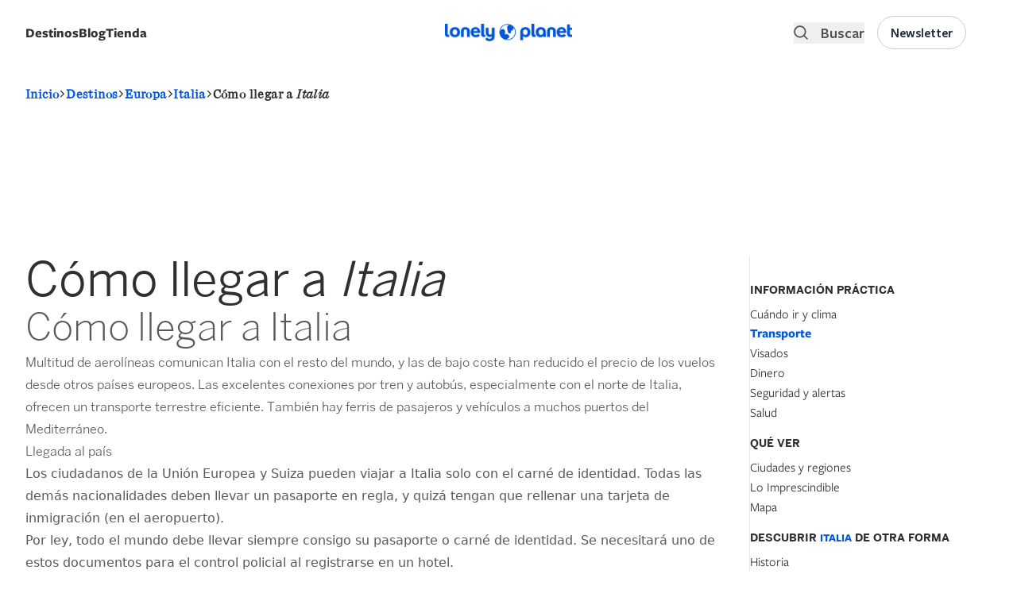

--- FILE ---
content_type: text/html; charset=UTF-8
request_url: https://www.booking.com/_f4363562ed0be3ce8?fid=1769839258255&checkin=&checkout=&dest_type=city&dest_id=&label=destipage-sbs-1324368-imp_brand=lpes_device=dsk_market=es_language=es&label_click=destipage-sbs-1324368-click_brand=lpes_device=dsk_market=es_language=es&dsize=100%,100%&dtpncy=false&dtsize=&dmsize=
body_size: 1818
content:
<!DOCTYPE html>
<html lang="en">
<head>
    <meta charset="utf-8">
    <meta name="viewport" content="width=device-width, initial-scale=1">
    <title></title>
    <style>
        body {
            font-family: "Arial";
        }
    </style>
    <script type="text/javascript">
    window.awsWafCookieDomainList = ['booking.com'];
    window.gokuProps = {
"key":"AQIDAHjcYu/GjX+QlghicBgQ/7bFaQZ+m5FKCMDnO+vTbNg96AHZ4WDspB1aFJyVQH2dkUBmAAAAfjB8BgkqhkiG9w0BBwagbzBtAgEAMGgGCSqGSIb3DQEHATAeBglghkgBZQMEAS4wEQQM7W6WqUCbHzul4jDCAgEQgDu69PTxw/7akKqxxDbZaXLC4vs4UibAla0yObX4jAjWnHi++X1x+9kjy7qUhd1j/dlv+Ad8Wd1vFcvx4w==",
          "iv":"A6x+RgE9wAAAIt00",
          "context":"lU4Yaaah2I3Tu4czMPqtHgfM3w28LAwA7ITw5Mw8ncWiF4hMcoi6iyNrAVsZK7qiIkz2xQyq8vjOoWfEJbh7K55/MXGg8Y0XvheIFKBfBcSZ5bLy9zVOlDQHMV2WEVp69zV6qQuyB8EQBF/ryIKO5NCxdgyENDqfJj3mU7OTF7dXOTK77MLoLzSX9ehFbp6u53gRlB3H8+tEzaEeiacCDgQZTO96iGg1Q2OvLk/f8nhuTJzuAT0wTnK10ZuTgdajcOxNh9WpJNi5WEE51TjnfafI0rqXOcEHlgwsqXKSkSH+8tO7mlvhQiudUYYkSyDbE08xbmIJsh4ssyan1r1gLwb6x+jXkJCWP1gD5Bbvm01mMV6WxOdT0w=="
};
    </script>
    <script src="https://d8c14d4960ca.337f8b16.us-east-2.token.awswaf.com/d8c14d4960ca/a18a4859af9c/f81f84a03d17/challenge.js"></script>
</head>
<body>
    <div id="challenge-container"></div>
    <script type="text/javascript">
        AwsWafIntegration.saveReferrer();
        AwsWafIntegration.checkForceRefresh().then((forceRefresh) => {
            if (forceRefresh) {
                AwsWafIntegration.forceRefreshToken().then(() => {
                    window.location.reload(true);
                });
            } else {
                AwsWafIntegration.getToken().then(() => {
                    window.location.reload(true);
                });
            }
        });
    </script>
    <noscript>
        <h1>JavaScript is disabled</h1>
        In order to continue, we need to verify that you're not a robot.
        This requires JavaScript. Enable JavaScript and then reload the page.
    </noscript>
</body>
</html>

--- FILE ---
content_type: application/javascript
request_url: https://www.lonelyplanet.es/modules/custom/lp_menu/js/lp_megamenu.js?v=1.x
body_size: 16996
content:
(function (Drupal, once) {
  Drupal.behaviors.lpMegamenu = {
    attached: false,
    attach: function (context, settings) {
      if (this.attached) {
        return false;
      }
      // Function to initialize the desktop menu
      function initializeDesktopMenu() {
        const megamenuListItems = once('lpMegamenuItems', '.megamenu-item', context);
        const megamenuDetailsDepartments = document.querySelectorAll('.megamenu-details-department');
        const moreInLink = document.querySelector('.see-all-destinations-link');
        const moreInLinkText = document.querySelector('.see-all-destinations-text');
        const lonelyplanetMenuTitle = document.getElementById('lonelyplanetmenu-title');
        const megamenuContainer = document.getElementById('megamenu-container');
        const destinationNavigation = document.querySelector('.destination-navigation');
        const menuToggles = document.querySelectorAll('.menu-toggle');
        let isMenuOpen = false;
        let itemsPerPage = 12;

        function updateItemsPerPage() {
          const screenWidth = window.innerWidth;
          if (screenWidth >= 1024 && screenWidth < 1536) {
            itemsPerPage = 12;
          } else if (screenWidth >= 1536) {
            itemsPerPage = 24;
          } else {
            itemsPerPage = 12;
          }
          initializePagination();
        }

        function paginateItems(container, items, pagerClass) {
          const pagerControls = container.querySelector(pagerClass);
          const prevButton = pagerControls.querySelector('.pager-prev');
          const nextButton = pagerControls.querySelector('.pager-next');
          let currentPage = 0;

          function updateButtonStates() {
            prevButton.disabled = (currentPage === 0);
            nextButton.disabled = ((currentPage + 1) * itemsPerPage >= items.length);

            prevButton.style.opacity = prevButton.disabled ? '0.5' : '1';
            nextButton.style.opacity = nextButton.disabled ? '0.5' : '1';
          }

          function showPage(page) {
            const start = page * itemsPerPage;
            const end = start + itemsPerPage;
            const midPoint = start + Math.ceil((end - start) / 2);

            items.forEach((item, index) => {
              item.classList.remove('hidden', 'second-half');
              if (index >= start && index < end) {
                if (index >= midPoint) {
                  item.classList.add('second-half');
                }
              } else {
                item.classList.add('hidden');
              }
            });

            pagerControls.classList.toggle('hidden', items.length <= itemsPerPage);
            updateButtonStates();
          }

          prevButton.addEventListener('click', (e) => {
            e.stopPropagation();
            if (currentPage > 0) {
              currentPage -= 1;
              showPage(currentPage);
            }
          });

          nextButton.addEventListener('click', (e) => {
            e.stopPropagation();
            if ((currentPage + 1) * itemsPerPage < items.length) {
              currentPage += 1;
              showPage(currentPage);
            }
          });

          showPage(currentPage);
        }

        function updateMoreLinkTextAndUrl(item) {
          const continentName = item.querySelector('span').textContent;
          const continentUrl = item.querySelector('a').getAttribute('href');

          moreInLinkText.textContent = `${Drupal.t('More in')} ${continentName}`;
          moreInLink.setAttribute('href', continentUrl);
        }

        function initializePagination() {
          megamenuDetailsDepartments.forEach(department => {
            const countryItems = department.querySelectorAll('.country-item');
            const cityItems = department.querySelectorAll('.city-item');
            if (countryItems.length > 0) {
              paginateItems(department, countryItems, '.countries-pager-controls');
            }
            if (cityItems.length > 0) {
              paginateItems(department, cityItems, '.cities-pager-controls');
            }
          });
        }

        megamenuListItems.forEach(item => {
          item.addEventListener('click', function (e) {
            e.preventDefault();

            megamenuListItems.forEach(el => el.classList.remove('active'));
            item.classList.add('active');

            megamenuDetailsDepartments.forEach(detail => {
              detail.classList.add('hidden');
            });

            const parentId = item.dataset.id;
            const department = document.querySelector(`.megamenu-details-department[data-parent-id="${parentId}"]`);
            if (department) {
              department.classList.remove('hidden');
              updateMoreLinkTextAndUrl(item);

              updateItemsPerPage();

              const countryItems = department.querySelectorAll('.country-item');
              const cityItems = department.querySelectorAll('.city-item');
              if (countryItems.length > 0) {
                paginateItems(department, countryItems, '.countries-pager-controls');
              }
              if (cityItems.length > 0) {
                paginateItems(department, cityItems, '.cities-pager-controls');
              }
            }

            e.stopPropagation();
          });
        });


        function showMenu() {
          megamenuContainer.classList.remove('hidden');
          megamenuContainer.style.opacity = '0';
          setTimeout(() => {
            megamenuContainer.style.opacity = '1';
            updateMoreLinkTextAndUrl(megamenuListItems[0]);
          }, 10);
          isMenuOpen = true;
        }

        function hideMenu() {
          megamenuContainer.style.opacity = '0';
          setTimeout(() => {
            megamenuContainer.classList.add('hidden');
          }, 10);
          isMenuOpen = false;
        }

        document.addEventListener('click', function (event) {
          if (isMenuOpen && !destinationNavigation.contains(event.target) && !megamenuContainer.contains(event.target)) {
            hideMenu();
          }
        });

        lonelyplanetMenuTitle.addEventListener('click', function (e) {
          e.stopPropagation();
          if (isMenuOpen) {
            hideMenu();
          } else {
            showMenu();
          }
        });

        if (menuToggles.length) {
          menuToggles.forEach(function (menuToggle) {
            menuToggle.addEventListener('click', function () {
              hideMenu();
            });
          });
        }

        moreInLink.addEventListener('click', function (e) {
          e.stopPropagation();
        });

        document.querySelector('.link-destinations').addEventListener('click', function (e) {
          e.stopPropagation();
          hideMenu();
        });

        megamenuContainer.addEventListener('click', function (e) {
          e.stopPropagation();
        });

        updateItemsPerPage();
        window.addEventListener('resize', updateItemsPerPage);
      }

      // Function to initialize the mobile menu
      function initializeMobileMenu() {
        const megamenuContainer = document.querySelector('.drawer-side #megamenu-container');
        const mobileMegamenuToggle = document.querySelector('.drawer-side .mobile-megamenu-toggle');
        const continentWrapper = document.querySelector('.drawer-side .megamenu-list-container');
        const megamenu = document.querySelector('.drawer-side .megamenu');
        const drawerSideLogo = document.querySelector('.drawer-side-header__logo');
        const continentLinks = document.querySelectorAll('.drawer-side .megamenu-list-container .megamenu-item');
        const megamenuDetails = document.querySelector('.drawer-side .megamenu-details');
        const allDepartments = document.querySelectorAll('.drawer-side .megamenu-details-department');
        const megamenuTitle = document.querySelector('.drawer-side #lonelyplanetmenu-title');
        let currentLevel = 'top';

        // Function to add the back arrow SVG behind the text
        function updateDrawerLogo(text) {
          drawerSideLogo.innerHTML = `
            <svg viewBox="0 0 24 24" width="24" height="24" stroke="currentColor" stroke-width="2" fill="none" stroke-linecap="round" stroke-linejoin="round" class="css-i6dzq1 mr-2">
              <polyline points="15 18 9 12 15 6"></polyline>
            </svg> ${text}`;
        }

        // Function to update the "see all destinations" link and text
        function updateSeeAllDestinations(continentName, continentUrl) {
          const seeAllDestinationsLink = document.querySelector('.drawer-side .see-all-destinations-link');
          const seeAllDestinationsText = document.querySelector('.drawer-side .see-all-destinations-text');

          if (seeAllDestinationsLink && seeAllDestinationsText) {
            seeAllDestinationsText.textContent = `${Drupal.t('More in')} ${continentName}`;
            seeAllDestinationsLink.setAttribute('href', continentUrl);
          }
        }

        // Function to show continents
        function showContinents() {
          megamenuContainer.classList.remove('hidden', 'opacity-0');
          megamenu.classList.remove('hidden');
          continentWrapper.classList.remove('hidden');
          continentWrapper.style.opacity = '0';

          setTimeout(() => {
            continentWrapper.style.transition = 'opacity 0.2s ease';
            continentWrapper.style.opacity = '1';
          }, 10);

          // Display "Destinations" instead of the logo when on continent level
          updateDrawerLogo(megamenuTitle.textContent.trim());
          currentLevel = 'continent';
        }

        // Function to show countries and cities when a continent is clicked
        function showCountriesAndCities(continentId, continentLinkItem) {
          // continentWrapper.style.opacity = '0';
          setTimeout(() => {
            // continentWrapper.classList.add('hidden');

            megamenuDetails.classList.remove('hidden');

            const department = document.querySelector(`.drawer-side .megamenu-details-department[data-parent-id="${continentId}"]`);
            if (department) {
              allDepartments.forEach(dep => dep.classList.add('hidden'));

              department.style.opacity = '0';
              department.classList.remove('hidden');

              const megamenuColumns = department.querySelectorAll('.megamenu-column');
              megamenuColumns.forEach(column => column.classList.remove('hidden'));

              setTimeout(() => {
                department.style.transition = 'opacity 0.2s ease';
                department.style.opacity = '1';
              }, 10);

              const continentName = continentLinkItem.querySelector('span').textContent.trim();
              const continentUrl = continentLinkItem.querySelector('a').getAttribute('href').trim();

              updateDrawerLogo(continentName);
              updateSeeAllDestinations(continentName, continentUrl);

              currentLevel = 'country';
            }
          }, 10);
        }

        // Function to return to the top (continent) level with a fade effect
        function returnToTopLevel() {
          const activeDepartment = document.querySelector('.drawer-side .megamenu-details-department:not(.hidden)');
          if (activeDepartment) {
            activeDepartment.style.opacity = '0';
            setTimeout(() => {
              activeDepartment.classList.add('hidden');
              megamenuDetails.classList.add('hidden');
            }, 10);
          }

          setTimeout(() => {
            continentWrapper.classList.remove('hidden');
            continentWrapper.style.opacity = '0';
            setTimeout(() => {
              continentWrapper.style.transition = 'opacity 0.2s ease';
              continentWrapper.style.opacity = '1';
            }, 10);
            updateDrawerLogo('Destinations'); // Return to "Destinations" text when going back to continent level
            currentLevel = 'continent';
          }, 10);
        }

        // Function to reset menu to top level
        function resetMenuToTop() {
          currentLevel = 'top';
          megamenuContainer.classList.add('hidden', 'opacity-0');
          continentWrapper.classList.add('hidden');
          megamenu.classList.add('hidden');
        }

        // Function to go back one level
        function goBackOneLevel() {
          if (currentLevel === 'country') {
            returnToTopLevel();
          } else if (currentLevel === 'continent') {
            drawerSideLogo.innerHTML = `
              <svg xmlns="http://www.w3.org/2000/svg" width="2em" height="25" class="text-primary" viewBox="0 0 40 40" fill="currentColor" aria-hidden="true">
                <g clip-path="url(#clip0_1583_247)">
                  <path d="M20 0C8.95431 0 0 8.9543 0 20C0 31.0457 8.95431 40 20 40C31.0457 40 40 31.0457 40 20C40 8.95429 31.0457 0 20 0ZM20.8531 38.2909C19.4356 38.3526 18.0157 38.2508 16.6215 37.9875C16.5874 37.9809 16.5567 37.9627 16.5346 37.9359C16.5125 37.9092 16.5003 37.8757 16.5001 37.841C16.4999 37.8063 16.5118 37.7726 16.5337 37.7457C16.5555 37.7188 16.5861 37.7003 16.6201 37.6933C17.7973 37.4575 20.0977 36.8584 21.871 35.5429C23.5595 34.2903 24.8683 32.2572 23.8947 29.775C21.6183 23.9715 14.8179 25.3858 13.7959 25.6347C13.781 25.6384 13.7654 25.6385 13.7504 25.635C13.7354 25.6315 13.7214 25.6245 13.7096 25.6147C13.6978 25.6048 13.6885 25.5923 13.6825 25.5781C13.6764 25.564 13.6737 25.5486 13.6747 25.5333L13.9238 21.3194C14.3736 17.3993 13.5382 15.9855 13.5382 15.9855C11.5247 11.9798 7.06908 12.8367 7.06908 12.8367C6.32041 12.9666 5.60989 13.261 4.98868 13.6985C3.57982 14.7252 2.57721 16.2149 2.15658 17.9066C2.14791 17.9423 2.12631 17.9735 2.09595 17.9942C2.06559 18.0149 2.02864 18.0236 1.99224 18.0186C1.95584 18.0137 1.92258 17.9953 1.8989 17.9673C1.87521 17.9392 1.86279 17.9033 1.86403 17.8666C1.92949 16.8162 2.13 15.7786 2.46062 14.7795C3.77022 10.3568 6.6966 6.58923 10.6577 4.22606C14.6187 1.8629 19.3242 1.07735 23.8381 2.02569C23.8793 2.03413 23.9165 2.05626 23.9436 2.08849C23.9707 2.12072 23.9861 2.16116 23.9873 2.20323C23.9885 2.24531 23.9754 2.28656 23.9502 2.32029C23.925 2.35402 23.8892 2.37825 23.8485 2.38904C22.7718 2.66486 21.7821 3.20809 20.9713 3.96835C20.9713 3.96835 19.2834 5.28118 19.0848 8.56094C19.0373 9.43151 19.1017 10.3046 19.2764 11.1587L20.953 19.6124C21.1817 20.8159 21.861 21.8868 22.8524 22.6065C23.6394 23.1934 24.6259 23.4467 25.5982 23.3115C25.5982 23.3115 29.3041 23.1402 28.7043 19.4558L28.2518 17.2525C28.2467 17.2278 28.2466 17.2023 28.2516 17.1776C28.2565 17.1529 28.2665 17.1294 28.2808 17.1087C28.2951 17.0879 28.3135 17.0703 28.3348 17.0568C28.3561 17.0434 28.3799 17.0344 28.4048 17.0304C29.448 16.8637 34.3699 15.7435 34.6394 9.42477C34.6408 9.3857 34.6544 9.34804 34.6782 9.31707C34.7021 9.28609 34.735 9.26335 34.7724 9.25202C34.8099 9.24068 34.8499 9.24133 34.8869 9.25386C34.9239 9.2664 34.9561 9.29019 34.979 9.32192C36.8953 12.0086 38.0511 15.1626 38.3245 18.4514C38.5979 21.7401 37.9787 25.0417 36.5323 28.0079C35.0859 30.9741 32.8659 33.4951 30.1064 35.3049C27.3468 37.1147 24.15 38.1463 20.8531 38.2908V38.2909Z"></path>
                    </g>
                  </svg>
                `;
            resetMenuToTop();
          }
        }

        // Show continents when the "Destinations" button is clicked
        if (mobileMegamenuToggle) {
          mobileMegamenuToggle.addEventListener('click', function () {
            if (currentLevel === 'top') {
              showContinents();
            }
          });
        }

        // Show countries and cities when a continent is clicked
        continentLinks.forEach(link => {
          link.addEventListener('click', function (e) {
            let menuLink = e.target.closest('li.megamenu-item');
            // console.log(menuLink);
            // console.log(menuLink.classList);
            if(!menuLink.classList.contains('megamenu-item-last')) {
              e.preventDefault();
              let continentId = this.dataset.id;
              let continentLinkItem = this;  // Pass the clicked continent element
              updateDrawerLogo(continentLinkItem.querySelector('span').textContent.trim());
              showCountriesAndCities(continentId, continentLinkItem);
            }
          });
        });

        // Go back to the previous level when the logo is clicked
        drawerSideLogo.addEventListener('click', goBackOneLevel);
      }

      // Load the appropriate menu functionality based on screen width
      function loadMenuFunctionality() {
        if (window.innerWidth >= 1024) {
          initializeDesktopMenu();
        } else {
          initializeMobileMenu();
        }
      }

      // Initialize the correct menu functionality on page load
      loadMenuFunctionality();

      // Recheck and apply the appropriate functionality on window resize
      window.addEventListener('resize', function () {
        loadMenuFunctionality();
      });
      this.attached = true;
    }
  };
})(Drupal, once);
